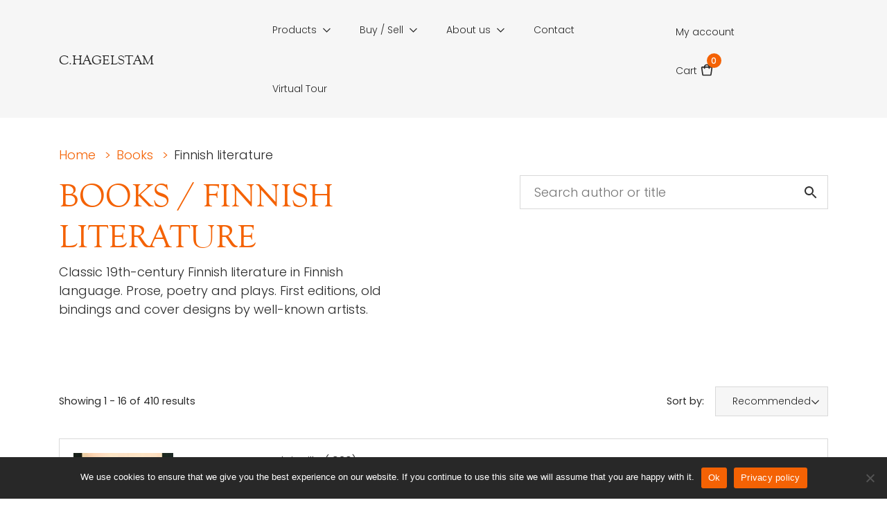

--- FILE ---
content_type: text/html; charset=UTF-8
request_url: https://www.cecilhagelstam.com/product-category/books/finnish-literature/
body_size: 12173
content:
<!doctype html>
<html class="no-js" lang="en-US">

  		<head>
			<meta charset="utf-8">
			<meta http-equiv="x-ua-compatible" content="ie=edge">
			<meta name="viewport" content="width=device-width, initial-scale=1, shrink-to-fit=no">
			<title>Category: Finnish literature | C. Hagelstam Antiquarian Bookstore</title>

<!-- The SEO Framework by Sybre Waaijer -->
<meta name="robots" content="max-snippet:-1,max-image-preview:standard,max-video-preview:-1" />
<link rel="canonical" href="https://www.cecilhagelstam.com/product-category/books/finnish-literature/" />
<link rel="next" href="https://www.cecilhagelstam.com/product-category/books/finnish-literature/page/2/" />
<meta name="description" content="Classic 19th-century Finnish literature in Finnish language. Prose, poetry and plays. First editions, old bindings and cover designs by well-known artists." />
<meta property="og:type" content="website" />
<meta property="og:locale" content="en_US" />
<meta property="og:site_name" content="C. Hagelstam Antiquarian Bookstore" />
<meta property="og:title" content="Category: Finnish literature | C. Hagelstam Antiquarian Bookstore" />
<meta property="og:description" content="Classic 19th-century Finnish literature in Finnish language. Prose, poetry and plays. First editions, old bindings and cover designs by well-known artists." />
<meta property="og:url" content="https://www.cecilhagelstam.com/product-category/books/finnish-literature/" />
<meta property="og:image" content="https://www.cecilhagelstam.com/app/uploads/2021/05/finnish-litterature-scaled.jpg" />
<meta property="og:image:width" content="2560" />
<meta property="og:image:height" content="2039" />
<meta property="og:image:alt" content="Finnish literature" />
<meta name="twitter:card" content="summary_large_image" />
<meta name="twitter:title" content="Category: Finnish literature | C. Hagelstam Antiquarian Bookstore" />
<meta name="twitter:description" content="Classic 19th-century Finnish literature in Finnish language. Prose, poetry and plays. First editions, old bindings and cover designs by well-known artists." />
<meta name="twitter:image" content="https://www.cecilhagelstam.com/app/uploads/2021/05/finnish-litterature-scaled.jpg" />
<meta name="twitter:image:alt" content="Finnish literature" />
<script type="application/ld+json">{"@context":"https://schema.org","@graph":[{"@type":"WebSite","@id":"https://www.cecilhagelstam.com/#/schema/WebSite","url":"https://www.cecilhagelstam.com/","name":"C. Hagelstam Antiquarian Bookstore","description":"Books, Prints & Maps","inLanguage":"en-US","potentialAction":{"@type":"SearchAction","target":{"@type":"EntryPoint","urlTemplate":"https://www.cecilhagelstam.com/search/{search_term_string}/"},"query-input":"required name=search_term_string"},"publisher":{"@type":"Organization","@id":"https://www.cecilhagelstam.com/#/schema/Organization","name":"C. Hagelstam Antiquarian Bookstore","url":"https://www.cecilhagelstam.com/","logo":{"@type":"ImageObject","url":"https://www.cecilhagelstam.com/app/uploads/2021/01/cropped-hagelstam.png","contentUrl":"https://www.cecilhagelstam.com/app/uploads/2021/01/cropped-hagelstam.png","width":512,"height":512}}},{"@type":"CollectionPage","@id":"https://www.cecilhagelstam.com/product-category/books/finnish-literature/","url":"https://www.cecilhagelstam.com/product-category/books/finnish-literature/","name":"Category: Finnish literature | C. Hagelstam Antiquarian Bookstore","description":"Classic 19th-century Finnish literature in Finnish language. Prose, poetry and plays. First editions, old bindings and cover designs by well-known artists.","inLanguage":"en-US","isPartOf":{"@id":"https://www.cecilhagelstam.com/#/schema/WebSite"},"breadcrumb":{"@type":"BreadcrumbList","@id":"https://www.cecilhagelstam.com/#/schema/BreadcrumbList","itemListElement":[{"@type":"ListItem","position":1,"item":"https://www.cecilhagelstam.com/","name":"C. Hagelstam Antiquarian Bookstore"},{"@type":"ListItem","position":2,"name":"Category: Finnish literature"}]}}]}</script>
<!-- / The SEO Framework by Sybre Waaijer | 7.00ms meta | 0.22ms boot -->

<link rel='dns-prefetch' href='//www.googletagmanager.com' />
<link rel="alternate" type="application/rss+xml" title="C. Hagelstam Antiquarian Bookstore &raquo; Finnish literature Category Feed" href="https://www.cecilhagelstam.com/product-category/books/finnish-literature/feed/" />
<style id='wp-img-auto-sizes-contain-inline-css' type='text/css'>
img:is([sizes=auto i],[sizes^="auto," i]){contain-intrinsic-size:3000px 1500px}
/*# sourceURL=wp-img-auto-sizes-contain-inline-css */
</style>
<style id='wp-emoji-styles-inline-css' type='text/css'>

	img.wp-smiley, img.emoji {
		display: inline !important;
		border: none !important;
		box-shadow: none !important;
		height: 1em !important;
		width: 1em !important;
		margin: 0 0.07em !important;
		vertical-align: -0.1em !important;
		background: none !important;
		padding: 0 !important;
	}
/*# sourceURL=wp-emoji-styles-inline-css */
</style>
<style id='wp-block-library-inline-css' type='text/css'>
:root{--wp-block-synced-color:#7a00df;--wp-block-synced-color--rgb:122,0,223;--wp-bound-block-color:var(--wp-block-synced-color);--wp-editor-canvas-background:#ddd;--wp-admin-theme-color:#007cba;--wp-admin-theme-color--rgb:0,124,186;--wp-admin-theme-color-darker-10:#006ba1;--wp-admin-theme-color-darker-10--rgb:0,107,160.5;--wp-admin-theme-color-darker-20:#005a87;--wp-admin-theme-color-darker-20--rgb:0,90,135;--wp-admin-border-width-focus:2px}@media (min-resolution:192dpi){:root{--wp-admin-border-width-focus:1.5px}}.wp-element-button{cursor:pointer}:root .has-very-light-gray-background-color{background-color:#eee}:root .has-very-dark-gray-background-color{background-color:#313131}:root .has-very-light-gray-color{color:#eee}:root .has-very-dark-gray-color{color:#313131}:root .has-vivid-green-cyan-to-vivid-cyan-blue-gradient-background{background:linear-gradient(135deg,#00d084,#0693e3)}:root .has-purple-crush-gradient-background{background:linear-gradient(135deg,#34e2e4,#4721fb 50%,#ab1dfe)}:root .has-hazy-dawn-gradient-background{background:linear-gradient(135deg,#faaca8,#dad0ec)}:root .has-subdued-olive-gradient-background{background:linear-gradient(135deg,#fafae1,#67a671)}:root .has-atomic-cream-gradient-background{background:linear-gradient(135deg,#fdd79a,#004a59)}:root .has-nightshade-gradient-background{background:linear-gradient(135deg,#330968,#31cdcf)}:root .has-midnight-gradient-background{background:linear-gradient(135deg,#020381,#2874fc)}:root{--wp--preset--font-size--normal:16px;--wp--preset--font-size--huge:42px}.has-regular-font-size{font-size:1em}.has-larger-font-size{font-size:2.625em}.has-normal-font-size{font-size:var(--wp--preset--font-size--normal)}.has-huge-font-size{font-size:var(--wp--preset--font-size--huge)}.has-text-align-center{text-align:center}.has-text-align-left{text-align:left}.has-text-align-right{text-align:right}.has-fit-text{white-space:nowrap!important}#end-resizable-editor-section{display:none}.aligncenter{clear:both}.items-justified-left{justify-content:flex-start}.items-justified-center{justify-content:center}.items-justified-right{justify-content:flex-end}.items-justified-space-between{justify-content:space-between}.screen-reader-text{border:0;clip-path:inset(50%);height:1px;margin:-1px;overflow:hidden;padding:0;position:absolute;width:1px;word-wrap:normal!important}.screen-reader-text:focus{background-color:#ddd;clip-path:none;color:#444;display:block;font-size:1em;height:auto;left:5px;line-height:normal;padding:15px 23px 14px;text-decoration:none;top:5px;width:auto;z-index:100000}html :where(.has-border-color){border-style:solid}html :where([style*=border-top-color]){border-top-style:solid}html :where([style*=border-right-color]){border-right-style:solid}html :where([style*=border-bottom-color]){border-bottom-style:solid}html :where([style*=border-left-color]){border-left-style:solid}html :where([style*=border-width]){border-style:solid}html :where([style*=border-top-width]){border-top-style:solid}html :where([style*=border-right-width]){border-right-style:solid}html :where([style*=border-bottom-width]){border-bottom-style:solid}html :where([style*=border-left-width]){border-left-style:solid}html :where(img[class*=wp-image-]){height:auto;max-width:100%}:where(figure){margin:0 0 1em}html :where(.is-position-sticky){--wp-admin--admin-bar--position-offset:var(--wp-admin--admin-bar--height,0px)}@media screen and (max-width:600px){html :where(.is-position-sticky){--wp-admin--admin-bar--position-offset:0px}}

/*# sourceURL=wp-block-library-inline-css */
</style><link rel='stylesheet' id='wc-blocks-style-css' href='https://www.cecilhagelstam.com/app/plugins/woocommerce/assets/client/blocks/wc-blocks.css?ver=wc-10.4.3' type='text/css' media='all' />
<style id='global-styles-inline-css' type='text/css'>
:root{--wp--preset--aspect-ratio--square: 1;--wp--preset--aspect-ratio--4-3: 4/3;--wp--preset--aspect-ratio--3-4: 3/4;--wp--preset--aspect-ratio--3-2: 3/2;--wp--preset--aspect-ratio--2-3: 2/3;--wp--preset--aspect-ratio--16-9: 16/9;--wp--preset--aspect-ratio--9-16: 9/16;--wp--preset--color--black: #000000;--wp--preset--color--cyan-bluish-gray: #abb8c3;--wp--preset--color--white: #ffffff;--wp--preset--color--pale-pink: #f78da7;--wp--preset--color--vivid-red: #cf2e2e;--wp--preset--color--luminous-vivid-orange: #ff6900;--wp--preset--color--luminous-vivid-amber: #fcb900;--wp--preset--color--light-green-cyan: #7bdcb5;--wp--preset--color--vivid-green-cyan: #00d084;--wp--preset--color--pale-cyan-blue: #8ed1fc;--wp--preset--color--vivid-cyan-blue: #0693e3;--wp--preset--color--vivid-purple: #9b51e0;--wp--preset--gradient--vivid-cyan-blue-to-vivid-purple: linear-gradient(135deg,rgb(6,147,227) 0%,rgb(155,81,224) 100%);--wp--preset--gradient--light-green-cyan-to-vivid-green-cyan: linear-gradient(135deg,rgb(122,220,180) 0%,rgb(0,208,130) 100%);--wp--preset--gradient--luminous-vivid-amber-to-luminous-vivid-orange: linear-gradient(135deg,rgb(252,185,0) 0%,rgb(255,105,0) 100%);--wp--preset--gradient--luminous-vivid-orange-to-vivid-red: linear-gradient(135deg,rgb(255,105,0) 0%,rgb(207,46,46) 100%);--wp--preset--gradient--very-light-gray-to-cyan-bluish-gray: linear-gradient(135deg,rgb(238,238,238) 0%,rgb(169,184,195) 100%);--wp--preset--gradient--cool-to-warm-spectrum: linear-gradient(135deg,rgb(74,234,220) 0%,rgb(151,120,209) 20%,rgb(207,42,186) 40%,rgb(238,44,130) 60%,rgb(251,105,98) 80%,rgb(254,248,76) 100%);--wp--preset--gradient--blush-light-purple: linear-gradient(135deg,rgb(255,206,236) 0%,rgb(152,150,240) 100%);--wp--preset--gradient--blush-bordeaux: linear-gradient(135deg,rgb(254,205,165) 0%,rgb(254,45,45) 50%,rgb(107,0,62) 100%);--wp--preset--gradient--luminous-dusk: linear-gradient(135deg,rgb(255,203,112) 0%,rgb(199,81,192) 50%,rgb(65,88,208) 100%);--wp--preset--gradient--pale-ocean: linear-gradient(135deg,rgb(255,245,203) 0%,rgb(182,227,212) 50%,rgb(51,167,181) 100%);--wp--preset--gradient--electric-grass: linear-gradient(135deg,rgb(202,248,128) 0%,rgb(113,206,126) 100%);--wp--preset--gradient--midnight: linear-gradient(135deg,rgb(2,3,129) 0%,rgb(40,116,252) 100%);--wp--preset--font-size--small: 13px;--wp--preset--font-size--medium: 20px;--wp--preset--font-size--large: 36px;--wp--preset--font-size--x-large: 42px;--wp--preset--spacing--20: 0.44rem;--wp--preset--spacing--30: 0.67rem;--wp--preset--spacing--40: 1rem;--wp--preset--spacing--50: 1.5rem;--wp--preset--spacing--60: 2.25rem;--wp--preset--spacing--70: 3.38rem;--wp--preset--spacing--80: 5.06rem;--wp--preset--shadow--natural: 6px 6px 9px rgba(0, 0, 0, 0.2);--wp--preset--shadow--deep: 12px 12px 50px rgba(0, 0, 0, 0.4);--wp--preset--shadow--sharp: 6px 6px 0px rgba(0, 0, 0, 0.2);--wp--preset--shadow--outlined: 6px 6px 0px -3px rgb(255, 255, 255), 6px 6px rgb(0, 0, 0);--wp--preset--shadow--crisp: 6px 6px 0px rgb(0, 0, 0);}:where(.is-layout-flex){gap: 0.5em;}:where(.is-layout-grid){gap: 0.5em;}body .is-layout-flex{display: flex;}.is-layout-flex{flex-wrap: wrap;align-items: center;}.is-layout-flex > :is(*, div){margin: 0;}body .is-layout-grid{display: grid;}.is-layout-grid > :is(*, div){margin: 0;}:where(.wp-block-columns.is-layout-flex){gap: 2em;}:where(.wp-block-columns.is-layout-grid){gap: 2em;}:where(.wp-block-post-template.is-layout-flex){gap: 1.25em;}:where(.wp-block-post-template.is-layout-grid){gap: 1.25em;}.has-black-color{color: var(--wp--preset--color--black) !important;}.has-cyan-bluish-gray-color{color: var(--wp--preset--color--cyan-bluish-gray) !important;}.has-white-color{color: var(--wp--preset--color--white) !important;}.has-pale-pink-color{color: var(--wp--preset--color--pale-pink) !important;}.has-vivid-red-color{color: var(--wp--preset--color--vivid-red) !important;}.has-luminous-vivid-orange-color{color: var(--wp--preset--color--luminous-vivid-orange) !important;}.has-luminous-vivid-amber-color{color: var(--wp--preset--color--luminous-vivid-amber) !important;}.has-light-green-cyan-color{color: var(--wp--preset--color--light-green-cyan) !important;}.has-vivid-green-cyan-color{color: var(--wp--preset--color--vivid-green-cyan) !important;}.has-pale-cyan-blue-color{color: var(--wp--preset--color--pale-cyan-blue) !important;}.has-vivid-cyan-blue-color{color: var(--wp--preset--color--vivid-cyan-blue) !important;}.has-vivid-purple-color{color: var(--wp--preset--color--vivid-purple) !important;}.has-black-background-color{background-color: var(--wp--preset--color--black) !important;}.has-cyan-bluish-gray-background-color{background-color: var(--wp--preset--color--cyan-bluish-gray) !important;}.has-white-background-color{background-color: var(--wp--preset--color--white) !important;}.has-pale-pink-background-color{background-color: var(--wp--preset--color--pale-pink) !important;}.has-vivid-red-background-color{background-color: var(--wp--preset--color--vivid-red) !important;}.has-luminous-vivid-orange-background-color{background-color: var(--wp--preset--color--luminous-vivid-orange) !important;}.has-luminous-vivid-amber-background-color{background-color: var(--wp--preset--color--luminous-vivid-amber) !important;}.has-light-green-cyan-background-color{background-color: var(--wp--preset--color--light-green-cyan) !important;}.has-vivid-green-cyan-background-color{background-color: var(--wp--preset--color--vivid-green-cyan) !important;}.has-pale-cyan-blue-background-color{background-color: var(--wp--preset--color--pale-cyan-blue) !important;}.has-vivid-cyan-blue-background-color{background-color: var(--wp--preset--color--vivid-cyan-blue) !important;}.has-vivid-purple-background-color{background-color: var(--wp--preset--color--vivid-purple) !important;}.has-black-border-color{border-color: var(--wp--preset--color--black) !important;}.has-cyan-bluish-gray-border-color{border-color: var(--wp--preset--color--cyan-bluish-gray) !important;}.has-white-border-color{border-color: var(--wp--preset--color--white) !important;}.has-pale-pink-border-color{border-color: var(--wp--preset--color--pale-pink) !important;}.has-vivid-red-border-color{border-color: var(--wp--preset--color--vivid-red) !important;}.has-luminous-vivid-orange-border-color{border-color: var(--wp--preset--color--luminous-vivid-orange) !important;}.has-luminous-vivid-amber-border-color{border-color: var(--wp--preset--color--luminous-vivid-amber) !important;}.has-light-green-cyan-border-color{border-color: var(--wp--preset--color--light-green-cyan) !important;}.has-vivid-green-cyan-border-color{border-color: var(--wp--preset--color--vivid-green-cyan) !important;}.has-pale-cyan-blue-border-color{border-color: var(--wp--preset--color--pale-cyan-blue) !important;}.has-vivid-cyan-blue-border-color{border-color: var(--wp--preset--color--vivid-cyan-blue) !important;}.has-vivid-purple-border-color{border-color: var(--wp--preset--color--vivid-purple) !important;}.has-vivid-cyan-blue-to-vivid-purple-gradient-background{background: var(--wp--preset--gradient--vivid-cyan-blue-to-vivid-purple) !important;}.has-light-green-cyan-to-vivid-green-cyan-gradient-background{background: var(--wp--preset--gradient--light-green-cyan-to-vivid-green-cyan) !important;}.has-luminous-vivid-amber-to-luminous-vivid-orange-gradient-background{background: var(--wp--preset--gradient--luminous-vivid-amber-to-luminous-vivid-orange) !important;}.has-luminous-vivid-orange-to-vivid-red-gradient-background{background: var(--wp--preset--gradient--luminous-vivid-orange-to-vivid-red) !important;}.has-very-light-gray-to-cyan-bluish-gray-gradient-background{background: var(--wp--preset--gradient--very-light-gray-to-cyan-bluish-gray) !important;}.has-cool-to-warm-spectrum-gradient-background{background: var(--wp--preset--gradient--cool-to-warm-spectrum) !important;}.has-blush-light-purple-gradient-background{background: var(--wp--preset--gradient--blush-light-purple) !important;}.has-blush-bordeaux-gradient-background{background: var(--wp--preset--gradient--blush-bordeaux) !important;}.has-luminous-dusk-gradient-background{background: var(--wp--preset--gradient--luminous-dusk) !important;}.has-pale-ocean-gradient-background{background: var(--wp--preset--gradient--pale-ocean) !important;}.has-electric-grass-gradient-background{background: var(--wp--preset--gradient--electric-grass) !important;}.has-midnight-gradient-background{background: var(--wp--preset--gradient--midnight) !important;}.has-small-font-size{font-size: var(--wp--preset--font-size--small) !important;}.has-medium-font-size{font-size: var(--wp--preset--font-size--medium) !important;}.has-large-font-size{font-size: var(--wp--preset--font-size--large) !important;}.has-x-large-font-size{font-size: var(--wp--preset--font-size--x-large) !important;}
/*# sourceURL=global-styles-inline-css */
</style>

<style id='classic-theme-styles-inline-css' type='text/css'>
/*! This file is auto-generated */
.wp-block-button__link{color:#fff;background-color:#32373c;border-radius:9999px;box-shadow:none;text-decoration:none;padding:calc(.667em + 2px) calc(1.333em + 2px);font-size:1.125em}.wp-block-file__button{background:#32373c;color:#fff;text-decoration:none}
/*# sourceURL=/wp-includes/css/classic-themes.min.css */
</style>
<link rel='stylesheet' id='contact-form-7-css' href='https://www.cecilhagelstam.com/app/plugins/contact-form-7/includes/css/styles.css?ver=6.1.4' type='text/css' media='all' />
<link rel='stylesheet' id='cookie-notice-front-css' href='https://www.cecilhagelstam.com/app/plugins/cookie-notice/css/front.min.css?ver=2.5.11' type='text/css' media='all' />
<link rel='stylesheet' id='woocommerce-smallscreen-css' href='https://www.cecilhagelstam.com/app/plugins/woocommerce/assets/css/woocommerce-smallscreen.css?ver=10.4.3' type='text/css' media='only screen and (max-width: 768px)' />
<style id='woocommerce-inline-inline-css' type='text/css'>
.woocommerce form .form-row .required { visibility: visible; }
/*# sourceURL=woocommerce-inline-inline-css */
</style>
<link rel='stylesheet' id='pixels/main.css-css' href='https://www.cecilhagelstam.com/app/themes/cecilhagestam-theme/dist/styles/main.d87331e8f27852b737d1264755a64efc.css' type='text/css' media='all' />
<script type="text/javascript" id="woocommerce-google-analytics-integration-gtag-js-after">
/* <![CDATA[ */
/* Google Analytics for WooCommerce (gtag.js) */
					window.dataLayer = window.dataLayer || [];
					function gtag(){dataLayer.push(arguments);}
					// Set up default consent state.
					for ( const mode of [{"analytics_storage":"denied","ad_storage":"denied","ad_user_data":"denied","ad_personalization":"denied","region":["AT","BE","BG","HR","CY","CZ","DK","EE","FI","FR","DE","GR","HU","IS","IE","IT","LV","LI","LT","LU","MT","NL","NO","PL","PT","RO","SK","SI","ES","SE","GB","CH"]}] || [] ) {
						gtag( "consent", "default", { "wait_for_update": 500, ...mode } );
					}
					gtag("js", new Date());
					gtag("set", "developer_id.dOGY3NW", true);
					gtag("config", "UA-2719609-4", {"track_404":true,"allow_google_signals":true,"logged_in":false,"linker":{"domains":[],"allow_incoming":false},"custom_map":{"dimension1":"logged_in"}});
//# sourceURL=woocommerce-google-analytics-integration-gtag-js-after
/* ]]> */
</script>
<script type="text/javascript" id="cookie-notice-front-js-before">
/* <![CDATA[ */
var cnArgs = {"ajaxUrl":"https:\/\/www.cecilhagelstam.com\/wp\/wp-admin\/admin-ajax.php","nonce":"7160ab51c6","hideEffect":"fade","position":"bottom","onScroll":false,"onScrollOffset":100,"onClick":false,"cookieName":"cookie_notice_accepted","cookieTime":2592000,"cookieTimeRejected":2592000,"globalCookie":false,"redirection":false,"cache":false,"revokeCookies":false,"revokeCookiesOpt":"automatic"};

//# sourceURL=cookie-notice-front-js-before
/* ]]> */
</script>
<script type="text/javascript" src="https://www.cecilhagelstam.com/app/plugins/cookie-notice/js/front.min.js?ver=2.5.11" id="cookie-notice-front-js"></script>
<script type="text/javascript" src="https://www.cecilhagelstam.com/wp/wp-includes/js/jquery/jquery.min.js?ver=3.7.1" id="jquery-core-js"></script>
<script type="text/javascript" src="https://www.cecilhagelstam.com/wp/wp-includes/js/jquery/jquery-migrate.min.js?ver=3.4.1" id="jquery-migrate-js"></script>
<script type="text/javascript" src="https://www.cecilhagelstam.com/app/plugins/woocommerce/assets/js/jquery-blockui/jquery.blockUI.min.js?ver=2.7.0-wc.10.4.3" id="wc-jquery-blockui-js" defer="defer" data-wp-strategy="defer"></script>
<script type="text/javascript" id="wc-add-to-cart-js-extra">
/* <![CDATA[ */
var wc_add_to_cart_params = {"ajax_url":"/wp/wp-admin/admin-ajax.php","wc_ajax_url":"/?wc-ajax=%%endpoint%%","i18n_view_cart":"View cart","cart_url":"https://www.cecilhagelstam.com/cart/","is_cart":"","cart_redirect_after_add":"no"};
//# sourceURL=wc-add-to-cart-js-extra
/* ]]> */
</script>
<script type="text/javascript" src="https://www.cecilhagelstam.com/app/plugins/woocommerce/assets/js/frontend/add-to-cart.min.js?ver=10.4.3" id="wc-add-to-cart-js" defer="defer" data-wp-strategy="defer"></script>
<script type="text/javascript" src="https://www.cecilhagelstam.com/app/plugins/woocommerce/assets/js/js-cookie/js.cookie.min.js?ver=2.1.4-wc.10.4.3" id="wc-js-cookie-js" defer="defer" data-wp-strategy="defer"></script>
<script type="text/javascript" id="woocommerce-js-extra">
/* <![CDATA[ */
var woocommerce_params = {"ajax_url":"/wp/wp-admin/admin-ajax.php","wc_ajax_url":"/?wc-ajax=%%endpoint%%","i18n_password_show":"Show password","i18n_password_hide":"Hide password"};
//# sourceURL=woocommerce-js-extra
/* ]]> */
</script>
<script type="text/javascript" src="https://www.cecilhagelstam.com/app/plugins/woocommerce/assets/js/frontend/woocommerce.min.js?ver=10.4.3" id="woocommerce-js" defer="defer" data-wp-strategy="defer"></script>

<!-- Google tag (gtag.js) snippet added by Site Kit -->
<!-- Google Analytics snippet added by Site Kit -->
<script type="text/javascript" src="https://www.googletagmanager.com/gtag/js?id=G-WHJKYQNDDM" id="google_gtagjs-js" async></script>
<script type="text/javascript" id="google_gtagjs-js-after">
/* <![CDATA[ */
window.dataLayer = window.dataLayer || [];function gtag(){dataLayer.push(arguments);}
gtag("set","linker",{"domains":["www.cecilhagelstam.com"]});
gtag("js", new Date());
gtag("set", "developer_id.dZTNiMT", true);
gtag("config", "G-WHJKYQNDDM");
//# sourceURL=google_gtagjs-js-after
/* ]]> */
</script>
<link rel="https://api.w.org/" href="https://www.cecilhagelstam.com/wp-json/" /><link rel="alternate" title="JSON" type="application/json" href="https://www.cecilhagelstam.com/wp-json/wp/v2/product_cat/437" /><link rel="EditURI" type="application/rsd+xml" title="RSD" href="https://www.cecilhagelstam.com/wp/xmlrpc.php?rsd" />
<meta name="generator" content="Site Kit by Google 1.170.0" />		<!-- Google fonts -->
    		<link href="https://fonts.googleapis.com/css2?family=Poppins:ital,wght@0,100;0,200;0,300;0,400;0,500;0,600;0,700;0,800;0,900;1,100;1,200;1,300;1,400;1,500;1,600;1,700;1,800;1,900&display=swap" rel="stylesheet">
			<noscript><style>.woocommerce-product-gallery{ opacity: 1 !important; }</style></noscript>
	<style type="text/css">.recentcomments a{display:inline !important;padding:0 !important;margin:0 !important;}</style><link rel="icon" href="https://www.cecilhagelstam.com/app/uploads/2021/01/cropped-hagelstam-32x32.png" sizes="32x32" />
<link rel="icon" href="https://www.cecilhagelstam.com/app/uploads/2021/01/cropped-hagelstam-192x192.png" sizes="192x192" />
<link rel="apple-touch-icon" href="https://www.cecilhagelstam.com/app/uploads/2021/01/cropped-hagelstam-180x180.png" />
<meta name="msapplication-TileImage" content="https://www.cecilhagelstam.com/app/uploads/2021/01/cropped-hagelstam-270x270.png" />

		</head>
  
  <body class="archive tax-product_cat term-finnish-literature term-437 wp-theme-cecilhagestam-theme theme-cecilhagestam-theme cookies-not-set woocommerce woocommerce-page woocommerce-no-js">
    

    
              
<header class="site-header">
  <nav class="navbar navbar-expand-lg py-0">
    <div class="container">
      <a class="navbar-brand" href="https://www.cecilhagelstam.com/"><div class="site-header__logo text-uppercase m-0">C.Hagelstam</div></a>

      <a href="https://www.cecilhagelstam.com/cart/ " class="nav-wc-link d-inline-block d-lg-none text-decoration-none">Cart
        <span class="nav-wc-link__cart">
          <span class="nav-wc-link__product-count">0</span>
          <svg xmlns="http://www.w3.org/2000/svg" width="20" height="20" fill="none" viewBox="0 0 20 20">
    <path fill="#282828" fill-rule="evenodd" d="M5.861 5C6.106 3.18 7.926 1.667 10 1.667c2.074 0 3.894 1.512 4.139 3.333h2.4c.92 0 1.667.746 1.667 1.667 0 .079-.006.157-.017.235l-1.428 10c-.118.822-.821 1.431-1.65 1.431H4.889c-.829 0-1.532-.61-1.65-1.43l-1.428-10c-.13-.912.503-1.756 1.414-1.886.078-.011.157-.017.236-.017h2.4zm6.579 0c-.253-.885-1.275-1.667-2.44-1.667S7.813 4.115 7.56 5h4.88zM3.46 6.667h2.373v1.666H7.5V6.667h5v1.666h1.667V6.667h2.372l-1.428 10H4.889l-1.428-10z" clip-rule="evenodd"/>
</svg>
        </span>
      </a>

      <button class="navbar-toggler p-0" type="button" data-toggle="collapse" data-target="#site-header-nav" aria-controls="navbarSupportedContent" aria-expanded="false" aria-label="Toggle navigation">
        <span class="navbar-toggler-icon"></span>
      </button>

      <div class="collapse navbar-collapse justify-content-between" id="site-header-nav">
        
	<ul class="nav navbar-nav">
		<li class="nav-item dropdown">
			<a href="#" class="nav-link dropdown-toggle px-0" data-toggle="dropdown" aria-haspopup="true" aria-expanded="false">Products</a>
			<div class="dropdown-menu">
				<div class="dropdown-wrap container">
					<div class="dropdown-title text-uppercase d-none d-lg-block">Products</div>

						    			
				    <div class="product-category">

		    			<a href="https://www.cecilhagelstam.com/product-category/books/" class="product-category__main" class="dropdown-item">
					      Books
					    </a>

				    					    		<div class="product-category-sub-wrap">
				    			
			      				<a href="https://www.cecilhagelstam.com/product-category/books/old-and-rare/" class="product-category__sub">
			            		Old and Rare
			          		</a>
			      			
			      				<a href="https://www.cecilhagelstam.com/product-category/books/archaeology/" class="product-category__sub">
			            		Archaeology
			          		</a>
			      			
			      				<a href="https://www.cecilhagelstam.com/product-category/books/architecture/" class="product-category__sub">
			            		Architecture
			          		</a>
			      			
			      				<a href="https://www.cecilhagelstam.com/product-category/books/art-history/" class="product-category__sub">
			            		Art history
			          		</a>
			      			
			      				<a href="https://www.cecilhagelstam.com/product-category/books/biography/" class="product-category__sub">
			            		Biography
			          		</a>
			      			
			      				<a href="https://www.cecilhagelstam.com/product-category/books/book-collecting/" class="product-category__sub">
			            		Book collecting
			          		</a>
			      			
			      				<a href="https://www.cecilhagelstam.com/product-category/books/childrens-books/" class="product-category__sub">
			            		Children's books
			          		</a>
			      			
			      				<a href="https://www.cecilhagelstam.com/product-category/books/company-histories/" class="product-category__sub">
			            		Company histories
			          		</a>
			      			
			      				<a href="https://www.cecilhagelstam.com/product-category/books/dedications-and-autographs/" class="product-category__sub">
			            		Dedications and Autographs
			          		</a>
			      			
			      				<a href="https://www.cecilhagelstam.com/product-category/books/law/" class="product-category__sub">
			            		Law
			          		</a>
			      			
			      				<a href="https://www.cecilhagelstam.com/product-category/books/design/" class="product-category__sub">
			            		Design
			          		</a>
			      			
			      				<a href="https://www.cecilhagelstam.com/product-category/books/dissertations/" class="product-category__sub">
			            		Dissertations
			          		</a>
			      			
			      				<a href="https://www.cecilhagelstam.com/product-category/books/ethnography/" class="product-category__sub">
			            		Ethnography
			          		</a>
			      			
			      				<a href="https://www.cecilhagelstam.com/product-category/books/genealogy/" class="product-category__sub">
			            		Genealogy
			          		</a>
			      			
			      				<a href="https://www.cecilhagelstam.com/product-category/books/finnish-literature/" class="product-category__sub">
			            		Finnish literature
			          		</a>
			      			
			      				<a href="https://www.cecilhagelstam.com/product-category/books/finnish-war-1808-1809/" class="product-category__sub">
			            		Finnish war 1808-1809
			          		</a>
			      			
			      				<a href="https://www.cecilhagelstam.com/product-category/books/foreign-fiction/" class="product-category__sub">
			            		Modern first editions
			          		</a>
			      			
			      				<a href="https://www.cecilhagelstam.com/product-category/books/gastronomy/" class="product-category__sub">
			            		Gastronomy
			          		</a>
			      			
			      				<a href="https://www.cecilhagelstam.com/product-category/books/geography-and-travel/" class="product-category__sub">
			            		Geography and travel
			          		</a>
			      			
			      				<a href="https://www.cecilhagelstam.com/product-category/books/history-finnish/" class="product-category__sub">
			            		History - Finnish
			          		</a>
			      			
			      				<a href="https://www.cecilhagelstam.com/product-category/books/history-foreign/" class="product-category__sub">
			            		History - foreign
			          		</a>
			      			
			      				<a href="https://www.cecilhagelstam.com/product-category/books/hunting-and-fishing/" class="product-category__sub">
			            		Hunting and fishing
			          		</a>
			      			
			      				<a href="https://www.cecilhagelstam.com/product-category/books/languages/" class="product-category__sub">
			            		Languages
			          		</a>
			      			
			      				<a href="https://www.cecilhagelstam.com/product-category/books/medicine/" class="product-category__sub">
			            		Medicine
			          		</a>
			      			
			      				<a href="https://www.cecilhagelstam.com/product-category/books/military-history/" class="product-category__sub">
			            		Military history
			          		</a>
			      			
			      				<a href="https://www.cecilhagelstam.com/product-category/books/military-heraldry-numismatics-philately/" class="product-category__sub">
			            		Military, heraldry, numismatics, philately
			          		</a>
			      			
			      				<a href="https://www.cecilhagelstam.com/product-category/books/music-and-theatre/" class="product-category__sub">
			            		Music and theatre
			          		</a>
			      			
			      				<a href="https://www.cecilhagelstam.com/product-category/books/natural-history/" class="product-category__sub">
			            		Natural history
			          		</a>
			      			
			      				<a href="https://www.cecilhagelstam.com/product-category/books/nautica/" class="product-category__sub">
			            		Nautica
			          		</a>
			      			
			      				<a href="https://www.cecilhagelstam.com/product-category/books/philosophy-and-human-science/" class="product-category__sub">
			            		Philosophy and human science
			          		</a>
			      			
			      				<a href="https://www.cecilhagelstam.com/product-category/books/photography-and-film/" class="product-category__sub">
			            		Photography and film
			          		</a>
			      			
			      				<a href="https://www.cecilhagelstam.com/product-category/books/swedish-literature/" class="product-category__sub">
			            		Swedish literature
			          		</a>
			      			
			      				<a href="https://www.cecilhagelstam.com/product-category/books/textiles-and-clothing/" class="product-category__sub">
			            		Textiles and clothing
			          		</a>
			      			
			      				<a href="https://www.cecilhagelstam.com/product-category/books/topography/" class="product-category__sub">
			            		Topography
			          		</a>
			      			
			      				<a href="https://www.cecilhagelstam.com/product-category/books/transport/" class="product-category__sub">
			            		Transport
			          		</a>
			      			
			      				<a href="https://www.cecilhagelstam.com/product-category/books/varia/" class="product-category__sub">
			            		Varia
			          		</a>
			      			
			      				<a href="https://www.cecilhagelstam.com/product-category/books/%d1%80%d0%be%d1%81%d1%81%d0%b8%d1%8f-russia/" class="product-category__sub">
			            		Russia
			          		</a>
			      			
			      			<a href="https://www.cecilhagelstam.com/product-category/books/" class="product-category__all">View all</a>

				    		</div>

			      	
				    </div>

						    			
				    <div class="product-category">

		    			<a href="https://www.cecilhagelstam.com/product-category/maps/" class="product-category__main" class="dropdown-item">
					      Maps
					    </a>

				    					    		<div class="product-category-sub-wrap">
				    			
			      				<a href="https://www.cecilhagelstam.com/product-category/maps/africa-and-the-middle-east/" class="product-category__sub">
			            		Africa and the Middle East
			          		</a>
			      			
			      				<a href="https://www.cecilhagelstam.com/product-category/maps/america/" class="product-category__sub">
			            		America
			          		</a>
			      			
			      				<a href="https://www.cecilhagelstam.com/product-category/maps/asia-australia-and-oceania/" class="product-category__sub">
			            		Asia, Australia and Oceania
			          		</a>
			      			
			      				<a href="https://www.cecilhagelstam.com/product-category/maps/europe/" class="product-category__sub">
			            		Europe
			          		</a>
			      			
			      				<a href="https://www.cecilhagelstam.com/product-category/maps/sea-maps/" class="product-category__sub">
			            		Sea maps
			          		</a>
			      			
			      				<a href="https://www.cecilhagelstam.com/product-category/maps/finland-maps/" class="product-category__sub">
			            		Finland
			          		</a>
			      			
			      				<a href="https://www.cecilhagelstam.com/product-category/maps/scandinavia-and-finland-maps/" class="product-category__sub">
			            		Scandinavia and Finland
			          		</a>
			      			
			      				<a href="https://www.cecilhagelstam.com/product-category/maps/russia/" class="product-category__sub">
			            		Russia
			          		</a>
			      			
			      				<a href="https://www.cecilhagelstam.com/product-category/maps/other-maps/" class="product-category__sub">
			            		Other maps
			          		</a>
			      			
			      				<a href="https://www.cecilhagelstam.com/product-category/maps/the-polar-regions/" class="product-category__sub">
			            		The Polar Regions
			          		</a>
			      			
			      				<a href="https://www.cecilhagelstam.com/product-category/maps/world-maps-and-astronomical-maps/" class="product-category__sub">
			            		World maps and Astronomical maps
			          		</a>
			      			
			      				<a href="https://www.cecilhagelstam.com/product-category/maps/cartography-books/" class="product-category__sub">
			            		Cartography books
			          		</a>
			      			
			      			<a href="https://www.cecilhagelstam.com/product-category/maps/" class="product-category__all">View all</a>

				    		</div>

			      	
				    </div>

						    			
				    <div class="product-category">

		    			<a href="https://www.cecilhagelstam.com/product-category/prints/" class="product-category__main" class="dropdown-item">
					      Prints
					    </a>

				    					    		<div class="product-category-sub-wrap">
				    			
			      				<a href="https://www.cecilhagelstam.com/product-category/prints/art-prints/" class="product-category__sub">
			            		Art prints
			          		</a>
			      			
			      				<a href="https://www.cecilhagelstam.com/product-category/prints/animal-prints/" class="product-category__sub">
			            		Animal prints
			          		</a>
			      			
			      				<a href="https://www.cecilhagelstam.com/product-category/prints/birds/" class="product-category__sub">
			            		Birds
			          		</a>
			      			
			      				<a href="https://www.cecilhagelstam.com/product-category/prints/botanical-prints/" class="product-category__sub">
			            		Botanical prints
			          		</a>
			      			
			      				<a href="https://www.cecilhagelstam.com/product-category/prints/decorative-prints-and-views/" class="product-category__sub">
			            		Decorative prints and views
			          		</a>
			      			
			      				<a href="https://www.cecilhagelstam.com/product-category/prints/ethnographical-prints/" class="product-category__sub">
			            		Ethnographical prints
			          		</a>
			      			
			      				<a href="https://www.cecilhagelstam.com/product-category/prints/finnish-views/" class="product-category__sub">
			            		Finnish views
			          		</a>
			      			
			      				<a href="https://www.cecilhagelstam.com/product-category/prints/fish/" class="product-category__sub">
			            		Fish
			          		</a>
			      			
			      				<a href="https://www.cecilhagelstam.com/product-category/prints/historical-prints/" class="product-category__sub">
			            		Historical prints
			          		</a>
			      			
			      				<a href="https://www.cecilhagelstam.com/product-category/prints/portraits/" class="product-category__sub">
			            		Portraits
			          		</a>
			      			
			      				<a href="https://www.cecilhagelstam.com/product-category/prints/humour-and-caricatures/" class="product-category__sub">
			            		Humour and Caricatures
			          		</a>
			      			
			      				<a href="https://www.cecilhagelstam.com/product-category/prints/original-posters/" class="product-category__sub">
			            		Original posters
			          		</a>
			      			
			      			<a href="https://www.cecilhagelstam.com/product-category/prints/" class="product-category__all">View all</a>

				    		</div>

			      	
				    </div>

									</div>
			</div>
		</li>

			<li class="nav-item dropdown  menu-item menu-item-type-post_type menu-item-object-page menu-item-26 menu-item-has-children">

			
        <a class="nav-link dropdown-toggle px-0" target="" href="https://www.cecilhagelstam.com/buy-sell/" id="buy-sell-dropdown" data-toggle="dropdown" aria-haspopup="true" aria-expanded="false">Buy / Sell</a>
				<div class="dropdown-menu" aria-labelledby="buy-sell-dropdown">

										  <a class="dropdown-item  menu-item menu-item-type-post_type menu-item-object-page menu-item-16108" target="" href="https://www.cecilhagelstam.com/ostetaan-kirjoja/">Ostetaan kirjoja</a>
										  <a class="dropdown-item  menu-item menu-item-type-post_type menu-item-object-page menu-item-16098" target="" href="https://www.cecilhagelstam.com/buy-sell/vi-koper-saljer/">Vi köper / säljer</a>
										  <a class="dropdown-item  menu-item menu-item-type-post_type menu-item-object-page menu-item-19275" target="" href="https://www.cecilhagelstam.com/buy-sell/">Buy / Sell</a>
					
				</div>

					</li>

			<li class="nav-item dropdown  menu-item menu-item-type-post_type menu-item-object-page menu-item-27 menu-item-has-children">

			
        <a class="nav-link dropdown-toggle px-0" target="" href="https://www.cecilhagelstam.com/about-us/" id="about-us-dropdown" data-toggle="dropdown" aria-haspopup="true" aria-expanded="false">About us</a>
				<div class="dropdown-menu" aria-labelledby="about-us-dropdown">

										  <a class="dropdown-item  menu-item menu-item-type-post_type menu-item-object-page menu-item-110" target="" href="https://www.cecilhagelstam.com/about-us/suomeksi/">Kirjakaupasta</a>
										  <a class="dropdown-item  menu-item menu-item-type-post_type menu-item-object-page menu-item-16076" target="" href="https://www.cecilhagelstam.com/about-us/pa-svenska/">Om bokbutiken</a>
										  <a class="dropdown-item  menu-item menu-item-type-post_type menu-item-object-page menu-item-19276" target="" href="https://www.cecilhagelstam.com/about-us/">About us</a>
					
				</div>

					</li>

			<li class="nav-item   menu-item menu-item-type-post_type menu-item-object-page menu-item-25">

							<a class="nav-link px-0" target="" href="https://www.cecilhagelstam.com/contact/">Contact</a>
					</li>

			<li class="nav-item   menu-item menu-item-type-post_type menu-item-object-page menu-item-25724">

							<a class="nav-link px-0" target="" href="https://www.cecilhagelstam.com/virtual-tour/">Virtual Tour</a>
					</li>

		</ul>


<div class="nav-wc">

	
		<a href="https://www.cecilhagelstam.com/my-account/" class="nav-wc-link">My account</a>
		
  <div class="mini-cart">
    <a class="nav-wc-link d-none d-lg-inline-block" href="#" role="button" id="dropdownMinicart" data-toggle="dropdown" aria-haspopup="true" aria-expanded="false">
      Cart
  		<span class="nav-wc-link__cart">
  			<span class="nav-wc-link__product-count">0</span>
  			<svg xmlns="http://www.w3.org/2000/svg" width="20" height="20" fill="none" viewBox="0 0 20 20">
    <path fill="#282828" fill-rule="evenodd" d="M5.861 5C6.106 3.18 7.926 1.667 10 1.667c2.074 0 3.894 1.512 4.139 3.333h2.4c.92 0 1.667.746 1.667 1.667 0 .079-.006.157-.017.235l-1.428 10c-.118.822-.821 1.431-1.65 1.431H4.889c-.829 0-1.532-.61-1.65-1.43l-1.428-10c-.13-.912.503-1.756 1.414-1.886.078-.011.157-.017.236-.017h2.4zm6.579 0c-.253-.885-1.275-1.667-2.44-1.667S7.813 4.115 7.56 5h4.88zM3.46 6.667h2.373v1.666H7.5V6.667h5v1.666h1.667V6.667h2.372l-1.428 10H4.889l-1.428-10z" clip-rule="evenodd"/>
</svg>
  		</span>
  	</a>

    <div class="dropdown-menu" aria-labelledby="dropdownMinicart">
      <div class="mini-cart__title">Shopping cart</div>
      

	<p class="woocommerce-mini-cart__empty-message">No products in the cart.</p>



    </div>
  </div>



</div>
      </div>

      </div>
    </div>
  </nav>
</header>
      
      <main role="main">
        <div class="container">
          	<div class="mb-4 mb-lg-6">
		  <ol class="breadcrumb list-unstyled">
          <li class="" itemprop="itemListElement" itemscope itemtype="http://schema.org/ListItem">
                  <a href="https://www.cecilhagelstam.com" itemscope itemtype="http://schema.org/Thing" itemprop="item">
                  <span itemprop="name">Home</span>
                  <span class="px-1">></span></a>
                <meta itemprop="position" content="1" />
      </li>
          <li class="" itemprop="itemListElement" itemscope itemtype="http://schema.org/ListItem">
                  <a href="https://www.cecilhagelstam.com/product-category/books/" itemscope itemtype="http://schema.org/Thing" itemprop="item">
                  <span itemprop="name">Books</span>
                  <span class="px-1">></span></a>
                <meta itemprop="position" content="2" />
      </li>
          <li class=" active" itemprop="itemListElement" itemscope itemtype="http://schema.org/ListItem">
                  <span itemprop="name">Finnish literature</span>
                <meta itemprop="position" content="3" />
      </li>
      </ol>
<div class="row">
	<div class="col-lg-7">
		<h1 class="h2 text-accent text-uppercase">
						    						    						Books
						<span>/</span>											    						Finnish literature
																</h1>
		<div class="col-lg-9 px-0"><p>Classic 19th-century Finnish literature in Finnish language. Prose, poetry and plays. First editions, old bindings and cover designs by well-known artists.</p>
</div>	</div>
	<form role="search" method="get" class="col-lg-5 mt-2 mt-lg-0" action="https://www.cecilhagelstam.com/">
		<div class="input-group d-flex align-items-center w-100 ">
			<input type="text" class="form-cotrol search-input" placeholder="Search author or title" name="s" value="" aria-label="search" />
			<button type="submit" class="input-group-text input-search-btn" ><svg xmlns="http://www.w3.org/2000/svg" fill="#303030" width="24" height="24" viewBox="0 0 24 24">
  <path d="M15.5 14h-.79l-.28-.27C15.41 12.59 16 11.11 16 9.5 16 5.91 13.09 3 9.5 3S3 5.91 3 9.5 5.91 16 9.5 16c1.61 0 3.09-.59 4.23-1.57l.27.28v.79l5 4.99L20.49 19l-4.99-5zm-6 0C7.01 14 5 11.99 5 9.5S7.01 5 9.5 5 14 7.01 14 9.5 11.99 14 9.5 14z"/>
  <path d="M0 0h24v24H0z" fill="none"/>
</svg>
</button>
		</div>
	</form>
</div>
	</div>

	<div id="singleCategoryApp" data-id="437"></div>

        </div>
      </main>

              
<section class="section section- section-some">
    <div class="container d-md-flex justify-content-end">
    <span class="section-some__title section-title d-block d-md-inline-block mb-3 mb-md-0">Follow us</span>
    
    <span class="section-some__wrap d-flex d-md-inline-block justify-content-around">

              <a href="https://www.facebook.com/C.Hagelstam" target="_blank" class="section-some__link">
          <img src="https://www.cecilhagelstam.com/app/uploads/2020/11/combined-shape3x.png" alt="" class="section-some__icon">
          <span class="d-none d-lg-inline-block"></span> 
        </a>
              <a href="https://www.instagram.com/c_hagelstam_bookstore/" target="_blank" class="section-some__link">
          <img src="https://www.cecilhagelstam.com/app/uploads/2020/11/vector3x.png" alt="" class="section-some__icon">
          <span class="d-none d-lg-inline-block"></span> 
        </a>
              <a href="https://fi.yelp.fi/biz/c-hagelstam-helsinki-2" target="_blank" class="section-some__link">
          <img src="https://www.cecilhagelstam.com/app/uploads/2020/11/shape3x.png" alt="" class="section-some__icon">
          <span class="d-none d-lg-inline-block"></span> 
        </a>
              <a href="https://fi.wikipedia.org/wiki/Cecil_Hagelstam" target="_blank" class="section-some__link">
          <img src="https://www.cecilhagelstam.com/app/uploads/2020/11/group-63x.png" alt="" class="section-some__icon">
          <span class="d-none d-lg-inline-block"></span> 
        </a>
          </span>
  </div>
</section>

<footer class="site-footer">
  
  <section class="site-footer__content container">
    <div class="row">
      <div class="col-md-6 col-lg-4">
        <ul class="site-footer__menu-wrap d-lg-flex flex-wrap justify-content-between list-unstyled mb-0">
                      <li class="site-footer__menu-item">
                                               <a href="https://www.cecilhagelstam.com/" class="site-footer__menu-link text-uppercase">C.Hagelstam</a>
                
                                  <div>
                    <a href="https://www.cecilhagelstam.com/about-us/" class="site-footer__menu-sublink">About us</a>
                  </div>
                                  <div>
                    <a href="https://www.cecilhagelstam.com/about-us/suomeksi/" class="site-footer__menu-sublink">Kirjakaupasta</a>
                  </div>
                                  <div>
                    <a href="https://www.cecilhagelstam.com/about-us/pa-svenska/" class="site-footer__menu-sublink">Om bokbutiken</a>
                  </div>
                                          </li>
                      <li class="site-footer__menu-item">
                                               <a href="#" class="site-footer__menu-link text-uppercase">Online shop</a>
                
                                  <div>
                    <a href="https://www.cecilhagelstam.com/terms-and-conditions/" class="site-footer__menu-sublink">Terms and conditions</a>
                  </div>
                                  <div>
                    <a href="https://www.cecilhagelstam.com/toimitusehdot-ja-tietosuojaseloste/" class="site-footer__menu-sublink">Toimitusehdot</a>
                  </div>
                                  <div>
                    <a href="https://www.cecilhagelstam.com/kop-och-leveransvillkor/" class="site-footer__menu-sublink">Köp- och leveransvillkor</a>
                  </div>
                                          </li>
                      <li class="site-footer__menu-item">
                                               <a href="https://www.cecilhagelstam.com/buy-sell/" class="site-footer__menu-link text-uppercase">BOOKS</a>
                
                                  <div>
                    <a href="https://www.cecilhagelstam.com/buy-sell/" class="site-footer__menu-sublink">We buy books</a>
                  </div>
                                  <div>
                    <a href="https://www.cecilhagelstam.com/ostetaan-kirjoja/" class="site-footer__menu-sublink">Ostetaan kirjoja</a>
                  </div>
                                  <div>
                    <a href="https://www.cecilhagelstam.com/buy-sell/vi-koper-saljer/" class="site-footer__menu-sublink">Vi köper böcker</a>
                  </div>
                                          </li>
                      <li class="site-footer__menu-item">
                             <a href="https://www.cecilhagelstam.com/contact/" class="site-footer__menu-link text-uppercase">FAQ</a>
                          </li>
                  </ul>
      </div>
      <div class="col-md-6 col-lg-4 offset-lg-4">
        <div class="site-footer__payment-wrap text-md-right">
          <div class="site-footer__payment-title mb-2 text-uppercase">Payment methods</div>
          <div class="d-flex justify-content-start justify-content-md-end">
            <img src="https://www.cecilhagelstam.com/app/themes/cecilhagestam-theme/dist/images/visa.png" alt="Visa icon" class="site-footer__payment-methods">
            <img src="https://www.cecilhagelstam.com/app/themes/cecilhagestam-theme/dist/images/mastercard.png" alt="Mastercard icon" class="site-footer__payment-methods">
          </div>
        </div>
      </div>
    </div>

      </section>
  <section class="site-footer__credits container d-flex flex-wrap justify-content-center justify-content-md-between">
    <div class="site-footer__credits-links text-center text-md-left">
              <a href="https://www.cecilhagelstam.com/terms-and-conditions/" target="">Terms and conditions</a>
      
      
      
    </div>

    <span class="text-uppercase">&copy; 2026 C.Hagelstam</span>
  </section>
</footer>
      
    
    <script type="speculationrules">
{"prefetch":[{"source":"document","where":{"and":[{"href_matches":"/*"},{"not":{"href_matches":["/wp/wp-*.php","/wp/wp-admin/*","/app/uploads/*","/app/*","/app/plugins/*","/app/themes/cecilhagestam-theme/*","/*\\?(.+)"]}},{"not":{"selector_matches":"a[rel~=\"nofollow\"]"}},{"not":{"selector_matches":".no-prefetch, .no-prefetch a"}}]},"eagerness":"conservative"}]}
</script>
	<script type='text/javascript'>
		(function () {
			var c = document.body.className;
			c = c.replace(/woocommerce-no-js/, 'woocommerce-js');
			document.body.className = c;
		})();
	</script>
	<script type="text/javascript" src="https://www.googletagmanager.com/gtag/js?id=UA-2719609-4" id="google-tag-manager-js" data-wp-strategy="async"></script>
<script type="text/javascript" src="https://www.cecilhagelstam.com/wp/wp-includes/js/dist/hooks.min.js?ver=dd5603f07f9220ed27f1" id="wp-hooks-js"></script>
<script type="text/javascript" src="https://www.cecilhagelstam.com/wp/wp-includes/js/dist/i18n.min.js?ver=c26c3dc7bed366793375" id="wp-i18n-js"></script>
<script type="text/javascript" id="wp-i18n-js-after">
/* <![CDATA[ */
wp.i18n.setLocaleData( { 'text direction\u0004ltr': [ 'ltr' ] } );
//# sourceURL=wp-i18n-js-after
/* ]]> */
</script>
<script type="text/javascript" src="https://www.cecilhagelstam.com/app/plugins/woocommerce-google-analytics-integration/assets/js/build/main.js?ver=51ef67570ab7d58329f5" id="woocommerce-google-analytics-integration-js"></script>
<script type="text/javascript" src="https://www.cecilhagelstam.com/app/plugins/contact-form-7/includes/swv/js/index.js?ver=6.1.4" id="swv-js"></script>
<script type="text/javascript" id="contact-form-7-js-before">
/* <![CDATA[ */
var wpcf7 = {
    "api": {
        "root": "https:\/\/www.cecilhagelstam.com\/wp-json\/",
        "namespace": "contact-form-7\/v1"
    }
};
//# sourceURL=contact-form-7-js-before
/* ]]> */
</script>
<script type="text/javascript" src="https://www.cecilhagelstam.com/app/plugins/contact-form-7/includes/js/index.js?ver=6.1.4" id="contact-form-7-js"></script>
<script type="text/javascript" src="https://www.cecilhagelstam.com/app/plugins/woocommerce/assets/js/sourcebuster/sourcebuster.min.js?ver=10.4.3" id="sourcebuster-js-js"></script>
<script type="text/javascript" id="wc-order-attribution-js-extra">
/* <![CDATA[ */
var wc_order_attribution = {"params":{"lifetime":1.0e-5,"session":30,"base64":false,"ajaxurl":"https://www.cecilhagelstam.com/wp/wp-admin/admin-ajax.php","prefix":"wc_order_attribution_","allowTracking":true},"fields":{"source_type":"current.typ","referrer":"current_add.rf","utm_campaign":"current.cmp","utm_source":"current.src","utm_medium":"current.mdm","utm_content":"current.cnt","utm_id":"current.id","utm_term":"current.trm","utm_source_platform":"current.plt","utm_creative_format":"current.fmt","utm_marketing_tactic":"current.tct","session_entry":"current_add.ep","session_start_time":"current_add.fd","session_pages":"session.pgs","session_count":"udata.vst","user_agent":"udata.uag"}};
//# sourceURL=wc-order-attribution-js-extra
/* ]]> */
</script>
<script type="text/javascript" src="https://www.cecilhagelstam.com/app/plugins/woocommerce/assets/js/frontend/order-attribution.min.js?ver=10.4.3" id="wc-order-attribution-js"></script>
<script type="text/javascript" src="https://www.cecilhagelstam.com/app/themes/cecilhagestam-theme/dist/runtime.81f0abe463a25a610b0e.js" id="runtime.js-js"></script>
<script type="text/javascript" src="https://www.cecilhagelstam.com/app/themes/cecilhagestam-theme/dist/vendor/vendor-npm.jquery.032aab95cb51ada3fa1b.js" id="pixels/vendor-1-js"></script>
<script type="text/javascript" src="https://www.cecilhagelstam.com/app/themes/cecilhagestam-theme/dist/vendor/vendor-npm.axios.cf172da4ed4881348234.js" id="pixels/vendor-2-js"></script>
<script type="text/javascript" src="https://www.cecilhagelstam.com/app/themes/cecilhagestam-theme/dist/vendor/vendor-npm.scheduler.043641c381ee25b2f7c4.js" id="pixels/vendor-3-js"></script>
<script type="text/javascript" src="https://www.cecilhagelstam.com/app/themes/cecilhagestam-theme/dist/vendor/vendor-npm.react.457f3deadda2c9f5a84e.js" id="pixels/vendor-4-js"></script>
<script type="text/javascript" src="https://www.cecilhagelstam.com/app/themes/cecilhagestam-theme/dist/vendor/vendor-npm.react-dom.bfd093049a1654cf9b82.js" id="pixels/vendor-5-js"></script>
<script type="text/javascript" src="https://www.cecilhagelstam.com/app/themes/cecilhagestam-theme/dist/vendor/vendor-npm.slick-carousel.5a3f0f3b194a84afbef8.js" id="pixels/vendor-6-js"></script>
<script type="text/javascript" src="https://www.cecilhagelstam.com/app/themes/cecilhagestam-theme/dist/vendor/vendor-npm.popper.js.8d751800ae01efe7d360.js" id="pixels/vendor-7-js"></script>
<script type="text/javascript" src="https://www.cecilhagelstam.com/app/themes/cecilhagestam-theme/dist/vendor/vendor-npm.object-assign.a409d523550ffada90ae.js" id="pixels/vendor-8-js"></script>
<script type="text/javascript" src="https://www.cecilhagelstam.com/app/themes/cecilhagestam-theme/dist/vendor/vendor-npm.bootstrap.57ec8ce35589d54f3865.js" id="pixels/vendor-9-js"></script>
<script type="text/javascript" id="pixels/main.js-js-extra">
/* <![CDATA[ */
var WPAPI = {"rest_nonce":"a02e966241","rest_url":"https://www.cecilhagelstam.com/wp-json/","ajax_url":"https://www.cecilhagelstam.com/wp/wp-admin/admin-ajax.php"};
//# sourceURL=pixels%2Fmain.js-js-extra
/* ]]> */
</script>
<script type="text/javascript" src="https://www.cecilhagelstam.com/app/themes/cecilhagestam-theme/dist/scripts/main.7181e54d0ffd78d229cb.js" id="pixels/main.js-js"></script>
<script type="text/javascript" id="woocommerce-google-analytics-integration-data-js-after">
/* <![CDATA[ */
window.ga4w = { data: {"cart":{"items":[],"coupons":[],"totals":{"currency_code":"EUR","total_price":0,"currency_minor_unit":2}}}, settings: {"tracker_function_name":"gtag","events":["purchase","add_to_cart","remove_from_cart","view_item_list","select_content","view_item","begin_checkout"],"identifier":null,"currency":{"decimalSeparator":",","thousandSeparator":".","precision":2}} }; document.dispatchEvent(new Event("ga4w:ready"));
//# sourceURL=woocommerce-google-analytics-integration-data-js-after
/* ]]> */
</script>
<script id="wp-emoji-settings" type="application/json">
{"baseUrl":"https://s.w.org/images/core/emoji/17.0.2/72x72/","ext":".png","svgUrl":"https://s.w.org/images/core/emoji/17.0.2/svg/","svgExt":".svg","source":{"concatemoji":"https://www.cecilhagelstam.com/wp/wp-includes/js/wp-emoji-release.min.js?ver=6.9"}}
</script>
<script type="module">
/* <![CDATA[ */
/*! This file is auto-generated */
const a=JSON.parse(document.getElementById("wp-emoji-settings").textContent),o=(window._wpemojiSettings=a,"wpEmojiSettingsSupports"),s=["flag","emoji"];function i(e){try{var t={supportTests:e,timestamp:(new Date).valueOf()};sessionStorage.setItem(o,JSON.stringify(t))}catch(e){}}function c(e,t,n){e.clearRect(0,0,e.canvas.width,e.canvas.height),e.fillText(t,0,0);t=new Uint32Array(e.getImageData(0,0,e.canvas.width,e.canvas.height).data);e.clearRect(0,0,e.canvas.width,e.canvas.height),e.fillText(n,0,0);const a=new Uint32Array(e.getImageData(0,0,e.canvas.width,e.canvas.height).data);return t.every((e,t)=>e===a[t])}function p(e,t){e.clearRect(0,0,e.canvas.width,e.canvas.height),e.fillText(t,0,0);var n=e.getImageData(16,16,1,1);for(let e=0;e<n.data.length;e++)if(0!==n.data[e])return!1;return!0}function u(e,t,n,a){switch(t){case"flag":return n(e,"\ud83c\udff3\ufe0f\u200d\u26a7\ufe0f","\ud83c\udff3\ufe0f\u200b\u26a7\ufe0f")?!1:!n(e,"\ud83c\udde8\ud83c\uddf6","\ud83c\udde8\u200b\ud83c\uddf6")&&!n(e,"\ud83c\udff4\udb40\udc67\udb40\udc62\udb40\udc65\udb40\udc6e\udb40\udc67\udb40\udc7f","\ud83c\udff4\u200b\udb40\udc67\u200b\udb40\udc62\u200b\udb40\udc65\u200b\udb40\udc6e\u200b\udb40\udc67\u200b\udb40\udc7f");case"emoji":return!a(e,"\ud83e\u1fac8")}return!1}function f(e,t,n,a){let r;const o=(r="undefined"!=typeof WorkerGlobalScope&&self instanceof WorkerGlobalScope?new OffscreenCanvas(300,150):document.createElement("canvas")).getContext("2d",{willReadFrequently:!0}),s=(o.textBaseline="top",o.font="600 32px Arial",{});return e.forEach(e=>{s[e]=t(o,e,n,a)}),s}function r(e){var t=document.createElement("script");t.src=e,t.defer=!0,document.head.appendChild(t)}a.supports={everything:!0,everythingExceptFlag:!0},new Promise(t=>{let n=function(){try{var e=JSON.parse(sessionStorage.getItem(o));if("object"==typeof e&&"number"==typeof e.timestamp&&(new Date).valueOf()<e.timestamp+604800&&"object"==typeof e.supportTests)return e.supportTests}catch(e){}return null}();if(!n){if("undefined"!=typeof Worker&&"undefined"!=typeof OffscreenCanvas&&"undefined"!=typeof URL&&URL.createObjectURL&&"undefined"!=typeof Blob)try{var e="postMessage("+f.toString()+"("+[JSON.stringify(s),u.toString(),c.toString(),p.toString()].join(",")+"));",a=new Blob([e],{type:"text/javascript"});const r=new Worker(URL.createObjectURL(a),{name:"wpTestEmojiSupports"});return void(r.onmessage=e=>{i(n=e.data),r.terminate(),t(n)})}catch(e){}i(n=f(s,u,c,p))}t(n)}).then(e=>{for(const n in e)a.supports[n]=e[n],a.supports.everything=a.supports.everything&&a.supports[n],"flag"!==n&&(a.supports.everythingExceptFlag=a.supports.everythingExceptFlag&&a.supports[n]);var t;a.supports.everythingExceptFlag=a.supports.everythingExceptFlag&&!a.supports.flag,a.supports.everything||((t=a.source||{}).concatemoji?r(t.concatemoji):t.wpemoji&&t.twemoji&&(r(t.twemoji),r(t.wpemoji)))});
//# sourceURL=https://www.cecilhagelstam.com/wp/wp-includes/js/wp-emoji-loader.min.js
/* ]]> */
</script>

		<!-- Cookie Notice plugin v2.5.11 by Hu-manity.co https://hu-manity.co/ -->
		<div id="cookie-notice" role="dialog" class="cookie-notice-hidden cookie-revoke-hidden cn-position-bottom" aria-label="Cookie Notice" style="background-color: rgba(50,50,58,1);"><div class="cookie-notice-container" style="color: #fff"><span id="cn-notice-text" class="cn-text-container">We use cookies to ensure that we give you the best experience on our website. If you continue to use this site we will assume that you are happy with it.</span><span id="cn-notice-buttons" class="cn-buttons-container"><button id="cn-accept-cookie" data-cookie-set="accept" class="cn-set-cookie cn-button" aria-label="Ok" style="background-color: #00a99d">Ok</button><button data-link-url="https://www.cecilhagelstam.com/terms-and-conditions/" data-link-target="_blank" id="cn-more-info" class="cn-more-info cn-button" aria-label="Privacy policy" style="background-color: #00a99d">Privacy policy</button></span><button type="button" id="cn-close-notice" data-cookie-set="accept" class="cn-close-icon" aria-label="No"></button></div>
			
		</div>
		<!-- / Cookie Notice plugin -->

    <!-- Cecil Hagelstam smoke test -->
  </body>

</html>


--- FILE ---
content_type: image/svg+xml
request_url: https://www.cecilhagelstam.com/app/themes/cecilhagestam-theme/dist/images/chevron-bottom.svg
body_size: -395
content:
<svg xmlns="http://www.w3.org/2000/svg" width="15" height="15" fill="none" viewBox="0 0 15 15">
    <path fill="#282828" fill-rule="evenodd" d="M12.058 4.558l.884.884L7.5 10.884 2.058 5.442l.884-.884L7.5 9.116l4.558-4.558z" clip-rule="evenodd"/>
</svg>
